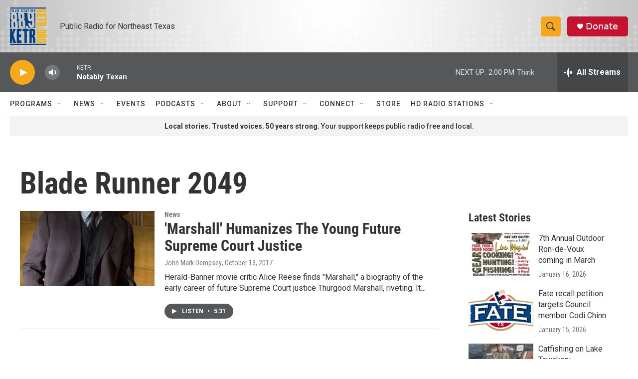

--- FILE ---
content_type: text/html; charset=utf-8
request_url: https://www.google.com/recaptcha/api2/aframe
body_size: 267
content:
<!DOCTYPE HTML><html><head><meta http-equiv="content-type" content="text/html; charset=UTF-8"></head><body><script nonce="jdAAcD97kLfzLO1RXtrK4g">/** Anti-fraud and anti-abuse applications only. See google.com/recaptcha */ try{var clients={'sodar':'https://pagead2.googlesyndication.com/pagead/sodar?'};window.addEventListener("message",function(a){try{if(a.source===window.parent){var b=JSON.parse(a.data);var c=clients[b['id']];if(c){var d=document.createElement('img');d.src=c+b['params']+'&rc='+(localStorage.getItem("rc::a")?sessionStorage.getItem("rc::b"):"");window.document.body.appendChild(d);sessionStorage.setItem("rc::e",parseInt(sessionStorage.getItem("rc::e")||0)+1);localStorage.setItem("rc::h",'1768851975955');}}}catch(b){}});window.parent.postMessage("_grecaptcha_ready", "*");}catch(b){}</script></body></html>